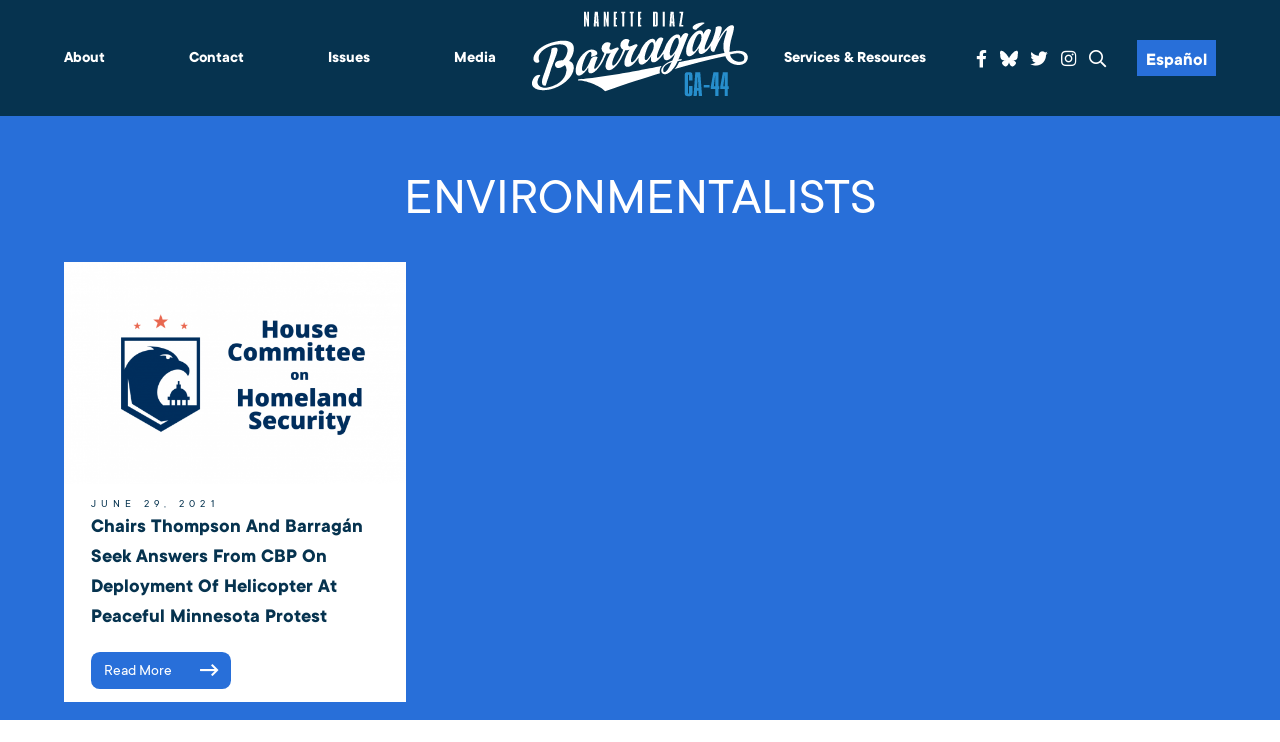

--- FILE ---
content_type: text/html; charset=UTF-8
request_url: https://barragan.house.gov/tag/environmentalists/
body_size: 10069
content:
<!DOCTYPE html>
<html lang="en-US">
    <head>
        <meta charset="UTF-8">
        <meta name="viewport" content="width=device-width, initial-scale=1"/>
        <link rel="pingback" href="https://barragan.house.gov/xmlrpc.php">
        <title>Environmentalists &#8211; Congresswoman Barragan</title>
<meta name='robots' content='max-image-preview:large' />
<link rel='dns-prefetch' href='//challenges.cloudflare.com' />
<link rel="alternate" type="application/rss+xml" title="Congresswoman Barragan &raquo; Feed" href="https://barragan.house.gov/feed/" />
<link rel="alternate" type="application/rss+xml" title="Congresswoman Barragan &raquo; Environmentalists Tag Feed" href="https://barragan.house.gov/tag/environmentalists/feed/" />
<style id='wp-img-auto-sizes-contain-inline-css' type='text/css'>
img:is([sizes=auto i],[sizes^="auto," i]){contain-intrinsic-size:3000px 1500px}
/*# sourceURL=wp-img-auto-sizes-contain-inline-css */
</style>
<link rel='stylesheet' id='sbi_styles-css' href='https://barragan.house.gov/wp-content/plugins/instagram-feed-pro/css/sbi-styles.min.css' type='text/css' media='all' />
<style id='wp-emoji-styles-inline-css' type='text/css'>

	img.wp-smiley, img.emoji {
		display: inline !important;
		border: none !important;
		box-shadow: none !important;
		height: 1em !important;
		width: 1em !important;
		margin: 0 0.07em !important;
		vertical-align: -0.1em !important;
		background: none !important;
		padding: 0 !important;
	}
/*# sourceURL=wp-emoji-styles-inline-css */
</style>
<style id='wp-block-library-inline-css' type='text/css'>
:root{--wp-block-synced-color:#7a00df;--wp-block-synced-color--rgb:122,0,223;--wp-bound-block-color:var(--wp-block-synced-color);--wp-editor-canvas-background:#ddd;--wp-admin-theme-color:#007cba;--wp-admin-theme-color--rgb:0,124,186;--wp-admin-theme-color-darker-10:#006ba1;--wp-admin-theme-color-darker-10--rgb:0,107,160.5;--wp-admin-theme-color-darker-20:#005a87;--wp-admin-theme-color-darker-20--rgb:0,90,135;--wp-admin-border-width-focus:2px}@media (min-resolution:192dpi){:root{--wp-admin-border-width-focus:1.5px}}.wp-element-button{cursor:pointer}:root .has-very-light-gray-background-color{background-color:#eee}:root .has-very-dark-gray-background-color{background-color:#313131}:root .has-very-light-gray-color{color:#eee}:root .has-very-dark-gray-color{color:#313131}:root .has-vivid-green-cyan-to-vivid-cyan-blue-gradient-background{background:linear-gradient(135deg,#00d084,#0693e3)}:root .has-purple-crush-gradient-background{background:linear-gradient(135deg,#34e2e4,#4721fb 50%,#ab1dfe)}:root .has-hazy-dawn-gradient-background{background:linear-gradient(135deg,#faaca8,#dad0ec)}:root .has-subdued-olive-gradient-background{background:linear-gradient(135deg,#fafae1,#67a671)}:root .has-atomic-cream-gradient-background{background:linear-gradient(135deg,#fdd79a,#004a59)}:root .has-nightshade-gradient-background{background:linear-gradient(135deg,#330968,#31cdcf)}:root .has-midnight-gradient-background{background:linear-gradient(135deg,#020381,#2874fc)}:root{--wp--preset--font-size--normal:16px;--wp--preset--font-size--huge:42px}.has-regular-font-size{font-size:1em}.has-larger-font-size{font-size:2.625em}.has-normal-font-size{font-size:var(--wp--preset--font-size--normal)}.has-huge-font-size{font-size:var(--wp--preset--font-size--huge)}.has-text-align-center{text-align:center}.has-text-align-left{text-align:left}.has-text-align-right{text-align:right}.has-fit-text{white-space:nowrap!important}#end-resizable-editor-section{display:none}.aligncenter{clear:both}.items-justified-left{justify-content:flex-start}.items-justified-center{justify-content:center}.items-justified-right{justify-content:flex-end}.items-justified-space-between{justify-content:space-between}.screen-reader-text{border:0;clip-path:inset(50%);height:1px;margin:-1px;overflow:hidden;padding:0;position:absolute;width:1px;word-wrap:normal!important}.screen-reader-text:focus{background-color:#ddd;clip-path:none;color:#444;display:block;font-size:1em;height:auto;left:5px;line-height:normal;padding:15px 23px 14px;text-decoration:none;top:5px;width:auto;z-index:100000}html :where(.has-border-color){border-style:solid}html :where([style*=border-top-color]){border-top-style:solid}html :where([style*=border-right-color]){border-right-style:solid}html :where([style*=border-bottom-color]){border-bottom-style:solid}html :where([style*=border-left-color]){border-left-style:solid}html :where([style*=border-width]){border-style:solid}html :where([style*=border-top-width]){border-top-style:solid}html :where([style*=border-right-width]){border-right-style:solid}html :where([style*=border-bottom-width]){border-bottom-style:solid}html :where([style*=border-left-width]){border-left-style:solid}html :where(img[class*=wp-image-]){height:auto;max-width:100%}:where(figure){margin:0 0 1em}html :where(.is-position-sticky){--wp-admin--admin-bar--position-offset:var(--wp-admin--admin-bar--height,0px)}@media screen and (max-width:600px){html :where(.is-position-sticky){--wp-admin--admin-bar--position-offset:0px}}

/*# sourceURL=wp-block-library-inline-css */
</style><style id='global-styles-inline-css' type='text/css'>
:root{--wp--preset--aspect-ratio--square: 1;--wp--preset--aspect-ratio--4-3: 4/3;--wp--preset--aspect-ratio--3-4: 3/4;--wp--preset--aspect-ratio--3-2: 3/2;--wp--preset--aspect-ratio--2-3: 2/3;--wp--preset--aspect-ratio--16-9: 16/9;--wp--preset--aspect-ratio--9-16: 9/16;--wp--preset--color--black: #000000;--wp--preset--color--cyan-bluish-gray: #abb8c3;--wp--preset--color--white: #ffffff;--wp--preset--color--pale-pink: #f78da7;--wp--preset--color--vivid-red: #cf2e2e;--wp--preset--color--luminous-vivid-orange: #ff6900;--wp--preset--color--luminous-vivid-amber: #fcb900;--wp--preset--color--light-green-cyan: #7bdcb5;--wp--preset--color--vivid-green-cyan: #00d084;--wp--preset--color--pale-cyan-blue: #8ed1fc;--wp--preset--color--vivid-cyan-blue: #0693e3;--wp--preset--color--vivid-purple: #9b51e0;--wp--preset--gradient--vivid-cyan-blue-to-vivid-purple: linear-gradient(135deg,rgb(6,147,227) 0%,rgb(155,81,224) 100%);--wp--preset--gradient--light-green-cyan-to-vivid-green-cyan: linear-gradient(135deg,rgb(122,220,180) 0%,rgb(0,208,130) 100%);--wp--preset--gradient--luminous-vivid-amber-to-luminous-vivid-orange: linear-gradient(135deg,rgb(252,185,0) 0%,rgb(255,105,0) 100%);--wp--preset--gradient--luminous-vivid-orange-to-vivid-red: linear-gradient(135deg,rgb(255,105,0) 0%,rgb(207,46,46) 100%);--wp--preset--gradient--very-light-gray-to-cyan-bluish-gray: linear-gradient(135deg,rgb(238,238,238) 0%,rgb(169,184,195) 100%);--wp--preset--gradient--cool-to-warm-spectrum: linear-gradient(135deg,rgb(74,234,220) 0%,rgb(151,120,209) 20%,rgb(207,42,186) 40%,rgb(238,44,130) 60%,rgb(251,105,98) 80%,rgb(254,248,76) 100%);--wp--preset--gradient--blush-light-purple: linear-gradient(135deg,rgb(255,206,236) 0%,rgb(152,150,240) 100%);--wp--preset--gradient--blush-bordeaux: linear-gradient(135deg,rgb(254,205,165) 0%,rgb(254,45,45) 50%,rgb(107,0,62) 100%);--wp--preset--gradient--luminous-dusk: linear-gradient(135deg,rgb(255,203,112) 0%,rgb(199,81,192) 50%,rgb(65,88,208) 100%);--wp--preset--gradient--pale-ocean: linear-gradient(135deg,rgb(255,245,203) 0%,rgb(182,227,212) 50%,rgb(51,167,181) 100%);--wp--preset--gradient--electric-grass: linear-gradient(135deg,rgb(202,248,128) 0%,rgb(113,206,126) 100%);--wp--preset--gradient--midnight: linear-gradient(135deg,rgb(2,3,129) 0%,rgb(40,116,252) 100%);--wp--preset--font-size--small: 13px;--wp--preset--font-size--medium: 20px;--wp--preset--font-size--large: 36px;--wp--preset--font-size--x-large: 42px;--wp--preset--spacing--20: 0.44rem;--wp--preset--spacing--30: 0.67rem;--wp--preset--spacing--40: 1rem;--wp--preset--spacing--50: 1.5rem;--wp--preset--spacing--60: 2.25rem;--wp--preset--spacing--70: 3.38rem;--wp--preset--spacing--80: 5.06rem;--wp--preset--shadow--natural: 6px 6px 9px rgba(0, 0, 0, 0.2);--wp--preset--shadow--deep: 12px 12px 50px rgba(0, 0, 0, 0.4);--wp--preset--shadow--sharp: 6px 6px 0px rgba(0, 0, 0, 0.2);--wp--preset--shadow--outlined: 6px 6px 0px -3px rgb(255, 255, 255), 6px 6px rgb(0, 0, 0);--wp--preset--shadow--crisp: 6px 6px 0px rgb(0, 0, 0);}:where(.is-layout-flex){gap: 0.5em;}:where(.is-layout-grid){gap: 0.5em;}body .is-layout-flex{display: flex;}.is-layout-flex{flex-wrap: wrap;align-items: center;}.is-layout-flex > :is(*, div){margin: 0;}body .is-layout-grid{display: grid;}.is-layout-grid > :is(*, div){margin: 0;}:where(.wp-block-columns.is-layout-flex){gap: 2em;}:where(.wp-block-columns.is-layout-grid){gap: 2em;}:where(.wp-block-post-template.is-layout-flex){gap: 1.25em;}:where(.wp-block-post-template.is-layout-grid){gap: 1.25em;}.has-black-color{color: var(--wp--preset--color--black) !important;}.has-cyan-bluish-gray-color{color: var(--wp--preset--color--cyan-bluish-gray) !important;}.has-white-color{color: var(--wp--preset--color--white) !important;}.has-pale-pink-color{color: var(--wp--preset--color--pale-pink) !important;}.has-vivid-red-color{color: var(--wp--preset--color--vivid-red) !important;}.has-luminous-vivid-orange-color{color: var(--wp--preset--color--luminous-vivid-orange) !important;}.has-luminous-vivid-amber-color{color: var(--wp--preset--color--luminous-vivid-amber) !important;}.has-light-green-cyan-color{color: var(--wp--preset--color--light-green-cyan) !important;}.has-vivid-green-cyan-color{color: var(--wp--preset--color--vivid-green-cyan) !important;}.has-pale-cyan-blue-color{color: var(--wp--preset--color--pale-cyan-blue) !important;}.has-vivid-cyan-blue-color{color: var(--wp--preset--color--vivid-cyan-blue) !important;}.has-vivid-purple-color{color: var(--wp--preset--color--vivid-purple) !important;}.has-black-background-color{background-color: var(--wp--preset--color--black) !important;}.has-cyan-bluish-gray-background-color{background-color: var(--wp--preset--color--cyan-bluish-gray) !important;}.has-white-background-color{background-color: var(--wp--preset--color--white) !important;}.has-pale-pink-background-color{background-color: var(--wp--preset--color--pale-pink) !important;}.has-vivid-red-background-color{background-color: var(--wp--preset--color--vivid-red) !important;}.has-luminous-vivid-orange-background-color{background-color: var(--wp--preset--color--luminous-vivid-orange) !important;}.has-luminous-vivid-amber-background-color{background-color: var(--wp--preset--color--luminous-vivid-amber) !important;}.has-light-green-cyan-background-color{background-color: var(--wp--preset--color--light-green-cyan) !important;}.has-vivid-green-cyan-background-color{background-color: var(--wp--preset--color--vivid-green-cyan) !important;}.has-pale-cyan-blue-background-color{background-color: var(--wp--preset--color--pale-cyan-blue) !important;}.has-vivid-cyan-blue-background-color{background-color: var(--wp--preset--color--vivid-cyan-blue) !important;}.has-vivid-purple-background-color{background-color: var(--wp--preset--color--vivid-purple) !important;}.has-black-border-color{border-color: var(--wp--preset--color--black) !important;}.has-cyan-bluish-gray-border-color{border-color: var(--wp--preset--color--cyan-bluish-gray) !important;}.has-white-border-color{border-color: var(--wp--preset--color--white) !important;}.has-pale-pink-border-color{border-color: var(--wp--preset--color--pale-pink) !important;}.has-vivid-red-border-color{border-color: var(--wp--preset--color--vivid-red) !important;}.has-luminous-vivid-orange-border-color{border-color: var(--wp--preset--color--luminous-vivid-orange) !important;}.has-luminous-vivid-amber-border-color{border-color: var(--wp--preset--color--luminous-vivid-amber) !important;}.has-light-green-cyan-border-color{border-color: var(--wp--preset--color--light-green-cyan) !important;}.has-vivid-green-cyan-border-color{border-color: var(--wp--preset--color--vivid-green-cyan) !important;}.has-pale-cyan-blue-border-color{border-color: var(--wp--preset--color--pale-cyan-blue) !important;}.has-vivid-cyan-blue-border-color{border-color: var(--wp--preset--color--vivid-cyan-blue) !important;}.has-vivid-purple-border-color{border-color: var(--wp--preset--color--vivid-purple) !important;}.has-vivid-cyan-blue-to-vivid-purple-gradient-background{background: var(--wp--preset--gradient--vivid-cyan-blue-to-vivid-purple) !important;}.has-light-green-cyan-to-vivid-green-cyan-gradient-background{background: var(--wp--preset--gradient--light-green-cyan-to-vivid-green-cyan) !important;}.has-luminous-vivid-amber-to-luminous-vivid-orange-gradient-background{background: var(--wp--preset--gradient--luminous-vivid-amber-to-luminous-vivid-orange) !important;}.has-luminous-vivid-orange-to-vivid-red-gradient-background{background: var(--wp--preset--gradient--luminous-vivid-orange-to-vivid-red) !important;}.has-very-light-gray-to-cyan-bluish-gray-gradient-background{background: var(--wp--preset--gradient--very-light-gray-to-cyan-bluish-gray) !important;}.has-cool-to-warm-spectrum-gradient-background{background: var(--wp--preset--gradient--cool-to-warm-spectrum) !important;}.has-blush-light-purple-gradient-background{background: var(--wp--preset--gradient--blush-light-purple) !important;}.has-blush-bordeaux-gradient-background{background: var(--wp--preset--gradient--blush-bordeaux) !important;}.has-luminous-dusk-gradient-background{background: var(--wp--preset--gradient--luminous-dusk) !important;}.has-pale-ocean-gradient-background{background: var(--wp--preset--gradient--pale-ocean) !important;}.has-electric-grass-gradient-background{background: var(--wp--preset--gradient--electric-grass) !important;}.has-midnight-gradient-background{background: var(--wp--preset--gradient--midnight) !important;}.has-small-font-size{font-size: var(--wp--preset--font-size--small) !important;}.has-medium-font-size{font-size: var(--wp--preset--font-size--medium) !important;}.has-large-font-size{font-size: var(--wp--preset--font-size--large) !important;}.has-x-large-font-size{font-size: var(--wp--preset--font-size--x-large) !important;}
/*# sourceURL=global-styles-inline-css */
</style>

<style id='classic-theme-styles-inline-css' type='text/css'>
/*! This file is auto-generated */
.wp-block-button__link{color:#fff;background-color:#32373c;border-radius:9999px;box-shadow:none;text-decoration:none;padding:calc(.667em + 2px) calc(1.333em + 2px);font-size:1.125em}.wp-block-file__button{background:#32373c;color:#fff;text-decoration:none}
/*# sourceURL=/wp-includes/css/classic-themes.min.css */
</style>
<link rel='stylesheet' id='wp-components-css' href='https://barragan.house.gov/wp-includes/css/dist/components/style.min.css' type='text/css' media='all' />
<link rel='stylesheet' id='wp-preferences-css' href='https://barragan.house.gov/wp-includes/css/dist/preferences/style.min.css' type='text/css' media='all' />
<link rel='stylesheet' id='wp-block-editor-css' href='https://barragan.house.gov/wp-includes/css/dist/block-editor/style.min.css' type='text/css' media='all' />
<link rel='stylesheet' id='popup-maker-block-library-style-css' href='https://barragan.house.gov/wp-content/plugins/popup-maker/dist/packages/block-library-style.css' type='text/css' media='all' />
<link rel='stylesheet' id='contact-form-7-css' href='https://barragan.house.gov/wp-content/plugins/contact-form-7/includes/css/styles.css' type='text/css' media='all' />
<link rel='stylesheet' id='ctf_styles-css' href='https://barragan.house.gov/wp-content/plugins/custom-twitter-feeds-pro/css/ctf-styles.min.css' type='text/css' media='all' />
<link rel='stylesheet' id='main-css' href='https://barragan.house.gov/wp-content/themes/barragan/dist/css/style.min.css' type='text/css' media='all' />
<link rel='stylesheet' id='wp-pagenavi-css' href='https://barragan.house.gov/wp-content/plugins/wp-pagenavi/pagenavi-css.css' type='text/css' media='all' />
<script type="text/javascript" src="https://barragan.house.gov/wp-includes/js/jquery/jquery.min.js" id="jquery-core-js"></script>
<script type="text/javascript" src="https://barragan.house.gov/wp-includes/js/jquery/jquery-migrate.min.js" id="jquery-migrate-js"></script>
<link rel="https://api.w.org/" href="https://barragan.house.gov/wp-json/" /><link rel="alternate" title="JSON" type="application/json" href="https://barragan.house.gov/wp-json/wp/v2/tags/671" /><link rel="EditURI" type="application/rsd+xml" title="RSD" href="https://barragan.house.gov/xmlrpc.php?rsd" />
<meta name="generator" content="WordPress 6.9" />
<link rel="icon" href="https://barragan.house.gov/wp-content/uploads/2021/08/cropped-BarraganLogoWhite-32x32.jpg" sizes="32x32" />
<link rel="icon" href="https://barragan.house.gov/wp-content/uploads/2021/08/cropped-BarraganLogoWhite-192x192.jpg" sizes="192x192" />
<link rel="apple-touch-icon" href="https://barragan.house.gov/wp-content/uploads/2021/08/cropped-BarraganLogoWhite-180x180.jpg" />
<meta name="msapplication-TileImage" content="https://barragan.house.gov/wp-content/uploads/2021/08/cropped-BarraganLogoWhite-270x270.jpg" />
		<style type="text/css" id="wp-custom-css">
			

#follow .wrap>div{
	max-width: 400px;
	margin: 0 auto
}


a:hover img, a:target img, a:focus img{
	opacity:.8;
}

/* Form */
.row {
    margin: 0 -0.5882rem;
}
.row:after {
    content:" ";
    display:table;
    clear:both;
}
.col,
.col-sm-2,
.col-sm-3,
.col-sm-4,
.col-sm-6,
.col-sm-9,
.col-sm-12 {
    float: left;
    position: relative;
    min-height: 1px;
    padding: 0 0.5882rem;
}
.col-sm-2 {
    width: 16.66666667%;
}
.col-sm-3 {
    width: 25%;
}
.col-sm-4 {
    width: 33.33333333%;
}
.col-sm-6 {
    width: 50%;
}
.col-sm-9 {
    width: 75%;
}
.col-sm-12 {
    width: 100%;
}
form p {
    margin-bottom: 0.8824rem;
}
fieldset {
    border: 0;
    padding: 0;
    margin: 1rem 0 0 0;
}
.form-group {
    margin-bottom: 0.8824rem;
}
.form-control {
    display: block;
    width: 100%;
    font-family: 'montserratregular';
    font-size: 1rem;
    color: #06334f;
    text-align: left;
    padding: 0.7059rem;
    border: 1px solid #06334f;
    /*text-transform: uppercase;*/
}
.form-control:focus {
    box-shadow: none;
    outline: 1px solid #06334f;
}
::-webkit-input-placeholder {
    color: #06334f;
}
::-moz-placeholder {
    color: #06334f;
}
:-ms-input-placeholder {
    color: #06334f;
}
:-moz-placeholder {
    color: #06334f;
}
input[type="submit"] {
	border-radius:12px;
    -webkit-appearance: none;
    display: inline-block;
    vertical-align: middle;
    padding: 0.7059rem 1.4118rem;
    background: #06334f;
	color: white;
	font-weight: bold;
    -moz-transition: color 250ms linear, background-color 250ms linear, border-color 250ms linear, opacity 250ms linear;
    -webkit-transition: color 250ms linear, background-color 250ms linear, border-color 250ms linear, opacity 250ms linear;
    transition: color 250ms linear, background-color 250ms linear, border-color 250ms linear, opacity 250ms linear;
}
input[type="submit"]:hover,
input[type="submit"]:focus {
    cursor: pointer;
	color: #06334f;
	background: #01db62;
}

.dark-header .wrap .category-wrap a{
	display: inline-block;
}

.single-post #main .post .content{
	width: calc(100% - 140px);
}

@media screen and (max-width: 1099px){
.single-post #main .post .content{
	width: 100%;
}

.single-post #main .share{
	width: 100%;
}

.single-post #main .share a{
	display: inline-block;
	margin: 5px;
}

.single-post #main .post{
	flex-wrap: wrap;
	flex-direction: column-reverse;
}
}

.has-medium-font-size{
	font-size: 1em !important;
}

.archive #main .dark, .blog #main .dark, .category #main .dark, .search #main .dark, .tag #main .dark{
	padding-top: 3rem;
}

.archive #main .dark h2, .blog #main .dark h2, .category #main .dark h2, .search #main .dark h2, .tag #main .dark h2{
	padding-top: 0;
}

body{
	  --wp--preset--font-size--small: 1.7625rem;
    --wp--preset--font-size--medium: 1.25rem;
    --wp--preset--font-size--large: 2.25rem;
    --wp--preset--font-size--x-large: 2.625rem;
}

.page-template-default #main .container ul{
	padding-left: 1em;
	list-style: disc;
}

.social svg{
	display: block;
	width: 1em;
	transform: translatey(.15em);
}
.social svg path{
	fill:white;
	transition: .3s all;
}
.social a:hover svg path,.social a:focus svg path{
	fill:#01db62;
}


aside .alert-bar{
	display: block;
	text-align: center;
	padding: 5px 10px;
	background-color: #dd0000;
	color: white;
	font-weight: bold;
	font-size: 1.25em;
	text-transform: uppercase;
}


aside a.alert-bar:hover,
aside a.alert-bar:focus{
	background-color: black;
	color: white;
}		</style>
		        <script src="//translate.google.com/translate_a/element.js?cb=googleTranslateElementInit2"></script>
    </head>
    <body class="archive tag tag-environmentalists tag-671 wp-theme-barragan">
        <a href="#main" class="sr">Skip to Main</a>
                <div class = "page-wrap">
            <div id = "page-content">
                <header id = "header">
					<h1 class="sr">Congresswoman Barragan</h1>
                    <div class = "container">
                        <div class = "logo mobile">
                            <a href = "https://barragan.house.gov">
                                <img src = "https://barragan.house.gov/wp-content/themes/barragan/dist/img/BarraganLogo.svg" alt = "Congresswoman Barragan">
                            </a>
                        </div>
                        <button id = "menu-toggle">
                            <div></div>
                            <span class = "sr">Menu</span>
                        </button>
                        <div id = "menu">
                            <div class = "menu">
                                <ul id="menu-menu-left" class="nav"><li id="menu-item-7570" class="menu-item menu-item-type-post_type menu-item-object-page menu-item-has-children menu-item-7570"><a href="https://barragan.house.gov/about/">About</a>
<ul class="sub-menu">
	<li id="menu-item-7798" class="menu-item menu-item-type-post_type menu-item-object-page menu-item-7798"><a href="https://barragan.house.gov/about/">About Nanette</a></li>
	<li id="menu-item-9896" class="menu-item menu-item-type-post_type menu-item-object-page menu-item-9896"><a href="https://barragan.house.gov/accomplishments-for-ca-44-3/">Accomplishments for CA-44</a></li>
	<li id="menu-item-7631" class="menu-item menu-item-type-post_type menu-item-object-page menu-item-7631"><a href="https://barragan.house.gov/committees-caucuses/">Committees &#038; Caucuses</a></li>
	<li id="menu-item-7638" class="menu-item menu-item-type-post_type menu-item-object-page menu-item-7638"><a href="https://barragan.house.gov/the-44th-district-of-california/">Our District</a></li>
	<li id="menu-item-7571" class="menu-item menu-item-type-post_type menu-item-object-page menu-item-7571"><a href="https://barragan.house.gov/about/voting-record/">Voting Record</a></li>
</ul>
</li>
<li id="menu-item-7652" class="menu-item menu-item-type-post_type menu-item-object-page menu-item-has-children menu-item-7652"><a href="https://barragan.house.gov/contact-me/">Contact</a>
<ul class="sub-menu">
	<li id="menu-item-7858" class="menu-item menu-item-type-post_type menu-item-object-page menu-item-7858"><a href="https://barragan.house.gov/email/">Email</a></li>
	<li id="menu-item-7854" class="menu-item menu-item-type-post_type menu-item-object-page menu-item-7854"><a href="https://barragan.house.gov/offices-call/">Offices | Call</a></li>
	<li id="menu-item-7855" class="menu-item menu-item-type-post_type menu-item-object-page menu-item-7855"><a href="https://barragan.house.gov/request-a-meeting-appearance/">Request a Meeting | Appearance</a></li>
	<li id="menu-item-7653" class="menu-item menu-item-type-post_type menu-item-object-page menu-item-7653"><a href="https://barragan.house.gov/e-newsletter/">Subscribe to E-Newsletter</a></li>
	<li id="menu-item-7875" class="menu-item menu-item-type-post_type menu-item-object-page menu-item-7875"><a href="https://barragan.house.gov/townhalls/">Town Halls</a></li>
	<li id="menu-item-7874" class="menu-item menu-item-type-post_type menu-item-object-page menu-item-7874"><a href="https://barragan.house.gov/upcoming-events/">Upcoming Events</a></li>
	<li id="menu-item-9344" class="menu-item menu-item-type-post_type menu-item-object-page menu-item-9344"><a href="https://barragan.house.gov/website-issue/">Website Issue</a></li>
</ul>
</li>
<li id="menu-item-7565" class="menu-item menu-item-type-post_type menu-item-object-page menu-item-has-children menu-item-7565"><a href="https://barragan.house.gov/issues/">Issues</a>
<ul class="sub-menu">
	<li id="menu-item-7624" class="menu-item menu-item-type-post_type menu-item-object-page menu-item-7624"><a href="https://barragan.house.gov/issues/education-student-loans/">Education &#038; Student Loans</a></li>
	<li id="menu-item-7622" class="menu-item menu-item-type-post_type menu-item-object-page menu-item-7622"><a href="https://barragan.house.gov/issues/environmental-justice-energy/">Environment, Energy and Transportation</a></li>
	<li id="menu-item-7613" class="menu-item menu-item-type-post_type menu-item-object-page menu-item-7613"><a href="https://barragan.house.gov/issues/gun-violence/">Safer Communities</a></li>
	<li id="menu-item-7621" class="menu-item menu-item-type-post_type menu-item-object-page menu-item-7621"><a href="https://barragan.house.gov/issues/healthcare/">Healthcare</a></li>
	<li id="menu-item-7618" class="menu-item menu-item-type-post_type menu-item-object-page menu-item-7618"><a href="https://barragan.house.gov/issues/housing-homeless/">Housing &#038; Homelessness</a></li>
	<li id="menu-item-7623" class="menu-item menu-item-type-post_type menu-item-object-page menu-item-7623"><a href="https://barragan.house.gov/issues/jobs-the-economy/">Jobs &#038; The Economy</a></li>
	<li id="menu-item-7616" class="menu-item menu-item-type-post_type menu-item-object-page menu-item-7616"><a href="https://barragan.house.gov/issues/national-security-foreign-policy/">Homeland &#038; National Security</a></li>
	<li id="menu-item-7617" class="menu-item menu-item-type-post_type menu-item-object-page menu-item-7617"><a href="https://barragan.house.gov/issues/seniors/">Seniors &#038; Veterans</a></li>
</ul>
</li>
<li id="menu-item-7564" class="menu-item menu-item-type-post_type menu-item-object-page current_page_parent menu-item-has-children menu-item-7564"><a href="https://barragan.house.gov/news/">Media</a>
<ul class="sub-menu">
	<li id="menu-item-10454" class="menu-item menu-item-type-taxonomy menu-item-object-category menu-item-10454"><a href="https://barragan.house.gov/category/press-releases/">Press Releases</a></li>
	<li id="menu-item-7626" class="menu-item menu-item-type-taxonomy menu-item-object-category menu-item-7626"><a href="https://barragan.house.gov/category/in-the-news/">In the News</a></li>
	<li id="menu-item-7789" class="menu-item menu-item-type-post_type menu-item-object-page menu-item-7789"><a href="https://barragan.house.gov/photo-gallery/">Photo Gallery</a></li>
	<li id="menu-item-7790" class="menu-item menu-item-type-taxonomy menu-item-object-category menu-item-7790"><a href="https://barragan.house.gov/category/video-es/">Video</a></li>
</ul>
</li>
</ul>                            </div>
                            <div class = "logo">
                                <a href = "https://barragan.house.gov">
                                    <img src = "https://barragan.house.gov/wp-content/themes/barragan/dist/img/BarraganLogo.svg" alt = "Congresswoman Barragan">
                                </a>
                            </div>
                            <div class = "menu">
                                <ul id="menu-menu-right" class="nav"><li id="menu-item-7656" class="menu-item menu-item-type-post_type menu-item-object-page menu-item-has-children menu-item-7656"><a href="https://barragan.house.gov/services-resources/">Services &#038; Resources</a>
<ul class="sub-menu">
	<li id="menu-item-10267" class="menu-item menu-item-type-post_type menu-item-object-page menu-item-10267"><a href="https://barragan.house.gov/services-resources/2025-los-angeles-county-wildfire-resources/">2025 Los Angeles County Wildfire Resources</a></li>
	<li id="menu-item-9865" class="menu-item menu-item-type-post_type menu-item-object-page menu-item-9865"><a href="https://barragan.house.gov/appropriations-requests/">FY 26 Appropriations Requests</a></li>
	<li id="menu-item-9470" class="menu-item menu-item-type-post_type menu-item-object-page menu-item-9470"><a href="https://barragan.house.gov/community-project-funding/">FY26 COMMUNITY PROJECT FUNDING REQUESTS</a></li>
	<li id="menu-item-9717" class="menu-item menu-item-type-post_type menu-item-object-page menu-item-9717"><a href="https://barragan.house.gov/guidance-for-american-citizens-in-israel/">Guidance for American Citizens in Israel</a></li>
	<li id="menu-item-7657" class="menu-item menu-item-type-post_type menu-item-object-page menu-item-7657"><a href="https://barragan.house.gov/help-with-a-federal-agency/">Help With A Federal Agency</a></li>
	<li id="menu-item-7686" class="menu-item menu-item-type-post_type menu-item-object-page menu-item-7686"><a href="https://barragan.house.gov/visit-washington-d-c/">Visit Washington D.C.</a></li>
	<li id="menu-item-7680" class="menu-item menu-item-type-post_type menu-item-object-page menu-item-7680"><a href="https://barragan.house.gov/internships/">Intern with the Office of Congresswoman Barragán</a></li>
	<li id="menu-item-7677" class="menu-item menu-item-type-post_type menu-item-object-page menu-item-7677"><a href="https://barragan.house.gov/flag-requests/">Flag Requests</a></li>
	<li id="menu-item-7681" class="menu-item menu-item-type-post_type menu-item-object-page menu-item-has-children menu-item-7681"><a href="https://barragan.house.gov/service-academy-nominations/">Service Academy Nominations</a>
	<ul class="sub-menu">
		<li id="menu-item-9891" class="menu-item menu-item-type-post_type menu-item-object-page menu-item-9891"><a href="https://barragan.house.gov/services-resources/service-academy-summer-program-information/">Service Academy Summer Program Information</a></li>
	</ul>
</li>
	<li id="menu-item-7682" class="menu-item menu-item-type-post_type menu-item-object-page menu-item-7682"><a href="https://barragan.house.gov/federal-grants/">Federal Grants</a></li>
	<li id="menu-item-9723" class="menu-item menu-item-type-post_type menu-item-object-page menu-item-9723"><a href="https://barragan.house.gov/inflation-reduction-act-how-you-can-cut-costs-and-carbon-emissions-with-the-new-climate-bill/">Inflation Reduction Act: How You Can Cut Costs &#038; Carbon Emissions with the New Climate Bill</a></li>
	<li id="menu-item-10848" class="menu-item menu-item-type-post_type menu-item-object-page menu-item-has-children menu-item-10848"><a href="https://barragan.house.gov/how-cuts-to-health-care-will-impact-you/">How Cuts to Health Care Will Impact You</a>
	<ul class="sub-menu">
		<li id="menu-item-10849" class="menu-item menu-item-type-post_type menu-item-object-page menu-item-10849"><a href="https://barragan.house.gov/tell-us-about-your-health-care-story/">Tell Us Your Health Care Story</a></li>
	</ul>
</li>
</ul>
</li>
</ul>                                <ul class = 'social'>
                                    <li><a href = 'https://www.facebook.com/CongresswomanBarragan' target = '_blank' rel="noopener noreferrer"><span class = 'sr'>Facebook</span><i class = 'fab fa-facebook-f'></i></a></li>
									<li><a href = 'https://bsky.app/profile/repbarragan.bsky.social' target = '_blank' rel="noopener noreferrer"><span class = 'sr'>Bluesky</span>
										<svg xmlns="http://www.w3.org/2000/svg" viewBox="0 0 512 512">><path d="M111.8 62.2C170.2 105.9 233 194.7 256 242.4c23-47.6 85.8-136.4 144.2-180.2c42.1-31.6 110.3-56 110.3 21.8c0 15.5-8.9 130.5-14.1 149.2C478.2 298 412 314.6 353.1 304.5c102.9 17.5 129.1 75.5 72.5 133.5c-107.4 110.2-154.3-27.6-166.3-62.9l0 0c-1.7-4.9-2.6-7.8-3.3-7.8s-1.6 3-3.3 7.8l0 0c-12 35.3-59 173.1-166.3 62.9c-56.5-58-30.4-116 72.5-133.5C100 314.6 33.8 298 15.7 233.1C10.4 214.4 1.5 99.4 1.5 83.9c0-77.8 68.2-53.4 110.3-21.8z"/></svg>
									</a></li>
                                    <li><a href = 'http://twitter.com/repbarragan' target = '_blank' rel="noopener noreferrer"><span class = 'sr'>Twitter</span><i class = 'fab fa-twitter'></i></a></li>
                                    <li><a href = 'http://instagram.com/repbarragan' target = '_blank' rel="noopener noreferrer"><span class = 'sr'>Instagram</span><i class = 'fab fa-instagram'></i></a></li>
                                    <li><a href = 'https://barragan.house.gov/search/'><span class = 'sr'>Search</span><i class = 'far fa-search'></i></a></li>
                                    <li>
                                        <a href = "#" class="translate-btn notranslate" data-lang="es">Español</a>
                                        <a href = "#" class="translate-btn notranslate" data-lang="en">English</a>
                                    </li>
                                </ul>
                            </div>
                        </div>
                        <!-- <button class = "menu-toggle"><i class = "fal fa-bars"></i><span class = "sr">Menu</span></button> -->
                    </div>
                </header><main id="main">
	<div class = "dark">
		<div class = "container">
						<h2>Environmentalists</h2>
			
					<div class = "post">
			<div class = "thumb">
			<img width="570" height="370" src="https://barragan.house.gov/wp-content/uploads/2021/03/House-Committee-on-Homeland-Security-1-570x370.png" class="attachment-news-thumb size-news-thumb wp-post-image" alt="" decoding="async" fetchpriority="high" />			</div>
			<div class = "info">
				<p class = "date">June 29, 2021</p>
				<h2>Chairs Thompson and Barragán Seek Answers from CBP on Deployment of Helicopter at Peaceful Minnesota Protest</h2>
				<a href = "https://barragan.house.gov/2021/06/29/chairs-thompson-and-barragan-seek-answers-from-cbp-on-deployment-of-helicopter-at-peaceful-minnesota-protest/" class = "btn"><span>Read More</span> <span class="sr">Chairs Thompson and Barragán Seek Answers from CBP on Deployment of Helicopter at Peaceful Minnesota Protest</span> <i class = "far fa-long-arrow-right"></i></a>
			</div>
		</div>

					</div></div>
			<div class = "container">
						
		</div>
</main>

    </div>
    <footer id = "footer">
        <div class="container">
            <div class = "signup">
                <p>Stay up-to-date on District 44's latest news, updates and more!</p>
                <a href = "https://barragan.house.gov/e-newsletter/" class = "btn">Sign Up</a>
            </div>
            <div class = "content">
                <img src = "https://barragan.house.gov/wp-content/themes/barragan/dist/img/BarraganLogoWhite.svg" alt = "" class = "logo">
                <div class = "offices">
										<p>
                        <b>Washington D.C. Office</b><br>
                        2312 Rayburn House Office Building<br />
Washington, DC 20515<br />
Phone: (202) 225-8220                    </p>	
										<p>
                        <b>Long Beach Office</b><br>
                        4201 Long Beach Blvd,<br />
Suite 422<br />
Long Beach, CA 90807<br />
Phone: (310) 831-1799<br />
                    </p>	
										<p>
                        <b>South Gate City Hall Office</b><br>
                        8650 California Ave<br />
South Gate, CA 90280<br />
Phone: (310) 831-1799                    </p>	
										<p>
                        <b>Carson City Hall Office</b><br>
                        701 E. Carson St<br />
Carson, CA 90745<br />
Phone: (310) 831-1799                    </p>	
										<p>
                        <b>San Pedro Office (Coming Soon!)</b><br>
                        638 S. Beacon St <br />
San Pedro, CA 90731<br />
Phone: (310) 831-1799                    </p>	
					                    <p></p>
                </div>
            </div>
            <div class = "footer-wrap">
                <img src = "https://barragan.house.gov/wp-content/themes/barragan/dist/img/house-seal.png" alt = "US House of Representaives">
                <ul class = 'social'>
                    <li><a href = 'https://www.facebook.com/CongresswomanBarragan' target = '_blank' rel="noopener noreferrer"><span class = 'sr'>Facebook</span><i class = 'fab fa-facebook-f'></i></a></li>
					<li><a href = 'https://bsky.app/profile/repbarragan.bsky.social' target = '_blank' rel="noopener noreferrer"><span class = 'sr'>Bluesky</span>
						<svg xmlns="http://www.w3.org/2000/svg" viewBox="0 0 512 512">><path d="M111.8 62.2C170.2 105.9 233 194.7 256 242.4c23-47.6 85.8-136.4 144.2-180.2c42.1-31.6 110.3-56 110.3 21.8c0 15.5-8.9 130.5-14.1 149.2C478.2 298 412 314.6 353.1 304.5c102.9 17.5 129.1 75.5 72.5 133.5c-107.4 110.2-154.3-27.6-166.3-62.9l0 0c-1.7-4.9-2.6-7.8-3.3-7.8s-1.6 3-3.3 7.8l0 0c-12 35.3-59 173.1-166.3 62.9c-56.5-58-30.4-116 72.5-133.5C100 314.6 33.8 298 15.7 233.1C10.4 214.4 1.5 99.4 1.5 83.9c0-77.8 68.2-53.4 110.3-21.8z"/></svg>
					</a></li>
                    <li><a href = 'http://twitter.com/repbarragan' target = '_blank' rel="noopener noreferrer"><span class = 'sr'>Twitter</span><i class = 'fab fa-twitter'></i></a></li>
                    <li><a href = 'http://instagram.com/repbarragan' target = '_blank' rel="noopener noreferrer"><span class = 'sr'>Instagram</span><i class = 'fab fa-instagram'></i></a></li>
                </ul>
            </div>
        </div>
    </footer>
</div>
<div class="translate-wrap" role="complementary" aria-label="Translate">
    <div class="gtranslate-widget">
        <div class="gtranslate_wrapper" id="gt-wrapper-88128289"></div>    </div>
    </div>
<script type="speculationrules">
{"prefetch":[{"source":"document","where":{"and":[{"href_matches":"/*"},{"not":{"href_matches":["/wp-*.php","/wp-admin/*","/wp-content/uploads/*","/wp-content/*","/wp-content/plugins/*","/wp-content/themes/barragan/*","/*\\?(.+)"]}},{"not":{"selector_matches":"a[rel~=\"nofollow\"]"}},{"not":{"selector_matches":".no-prefetch, .no-prefetch a"}}]},"eagerness":"conservative"}]}
</script>
<!--                                                                                                                                                                                                                                                                                                                                                                                                                                                                                                                                                                                                                                                                                                                                                                                                                                                                                                                                                                                                                                                                                                                                                                                                                                                                                                                                                                                                                                                                                                                                                                                                                                                                                                                                                                                                                                                                                                                                                                   --><!-- Custom Feeds for Instagram JS -->
<script type="text/javascript">
var sbiajaxurl = "https://barragan.house.gov/wp-admin/admin-ajax.php";

</script>
<script type="text/javascript" src="https://barragan.house.gov/wp-includes/js/dist/hooks.min.js" id="wp-hooks-js"></script>
<script type="text/javascript" src="https://barragan.house.gov/wp-includes/js/dist/i18n.min.js" id="wp-i18n-js"></script>
<script type="text/javascript" id="wp-i18n-js-after">
/* <![CDATA[ */
wp.i18n.setLocaleData( { 'text direction\u0004ltr': [ 'ltr' ] } );
//# sourceURL=wp-i18n-js-after
/* ]]> */
</script>
<script type="text/javascript" src="https://barragan.house.gov/wp-content/plugins/contact-form-7/includes/swv/js/index.js" id="swv-js"></script>
<script type="text/javascript" id="contact-form-7-js-before">
/* <![CDATA[ */
var wpcf7 = {
    "api": {
        "root": "https:\/\/barragan.house.gov\/wp-json\/",
        "namespace": "contact-form-7\/v1"
    }
};
//# sourceURL=contact-form-7-js-before
/* ]]> */
</script>
<script type="text/javascript" src="https://barragan.house.gov/wp-content/plugins/contact-form-7/includes/js/index.js" id="contact-form-7-js"></script>
<script type="text/javascript" src="https://challenges.cloudflare.com/turnstile/v0/api.js" id="cloudflare-turnstile-js" data-wp-strategy="async"></script>
<script type="text/javascript" id="cloudflare-turnstile-js-after">
/* <![CDATA[ */
document.addEventListener( 'wpcf7submit', e => turnstile.reset() );
//# sourceURL=cloudflare-turnstile-js-after
/* ]]> */
</script>
<script type="text/javascript" src="https://barragan.house.gov/wp-content/themes/barragan/dist/js/bundle.min.js" id="main-js"></script>
<script type="text/javascript" id="gt_widget_script_88128289-js-before">
/* <![CDATA[ */
window.gtranslateSettings = /* document.write */ window.gtranslateSettings || {};window.gtranslateSettings['88128289'] = {"default_language":"en","languages":["en","es"],"url_structure":"none","wrapper_selector":"#gt-wrapper-88128289","horizontal_position":"inline","flags_location":"\/wp-content\/plugins\/gtranslate\/flags\/"};
//# sourceURL=gt_widget_script_88128289-js-before
/* ]]> */
</script><script src="https://barragan.house.gov/wp-content/plugins/gtranslate/js/lc.js" data-no-optimize="1" data-no-minify="1" data-gt-orig-url="/tag/environmentalists/" data-gt-orig-domain="barragan.house.gov" data-gt-widget-id="88128289" defer></script><script id="wp-emoji-settings" type="application/json">
{"baseUrl":"https://s.w.org/images/core/emoji/17.0.2/72x72/","ext":".png","svgUrl":"https://s.w.org/images/core/emoji/17.0.2/svg/","svgExt":".svg","source":{"concatemoji":"https://barragan.house.gov/wp-includes/js/wp-emoji-release.min.js"}}
</script>
<script type="module">
/* <![CDATA[ */
/*! This file is auto-generated */
const a=JSON.parse(document.getElementById("wp-emoji-settings").textContent),o=(window._wpemojiSettings=a,"wpEmojiSettingsSupports"),s=["flag","emoji"];function i(e){try{var t={supportTests:e,timestamp:(new Date).valueOf()};sessionStorage.setItem(o,JSON.stringify(t))}catch(e){}}function c(e,t,n){e.clearRect(0,0,e.canvas.width,e.canvas.height),e.fillText(t,0,0);t=new Uint32Array(e.getImageData(0,0,e.canvas.width,e.canvas.height).data);e.clearRect(0,0,e.canvas.width,e.canvas.height),e.fillText(n,0,0);const a=new Uint32Array(e.getImageData(0,0,e.canvas.width,e.canvas.height).data);return t.every((e,t)=>e===a[t])}function p(e,t){e.clearRect(0,0,e.canvas.width,e.canvas.height),e.fillText(t,0,0);var n=e.getImageData(16,16,1,1);for(let e=0;e<n.data.length;e++)if(0!==n.data[e])return!1;return!0}function u(e,t,n,a){switch(t){case"flag":return n(e,"\ud83c\udff3\ufe0f\u200d\u26a7\ufe0f","\ud83c\udff3\ufe0f\u200b\u26a7\ufe0f")?!1:!n(e,"\ud83c\udde8\ud83c\uddf6","\ud83c\udde8\u200b\ud83c\uddf6")&&!n(e,"\ud83c\udff4\udb40\udc67\udb40\udc62\udb40\udc65\udb40\udc6e\udb40\udc67\udb40\udc7f","\ud83c\udff4\u200b\udb40\udc67\u200b\udb40\udc62\u200b\udb40\udc65\u200b\udb40\udc6e\u200b\udb40\udc67\u200b\udb40\udc7f");case"emoji":return!a(e,"\ud83e\u1fac8")}return!1}function f(e,t,n,a){let r;const o=(r="undefined"!=typeof WorkerGlobalScope&&self instanceof WorkerGlobalScope?new OffscreenCanvas(300,150):document.createElement("canvas")).getContext("2d",{willReadFrequently:!0}),s=(o.textBaseline="top",o.font="600 32px Arial",{});return e.forEach(e=>{s[e]=t(o,e,n,a)}),s}function r(e){var t=document.createElement("script");t.src=e,t.defer=!0,document.head.appendChild(t)}a.supports={everything:!0,everythingExceptFlag:!0},new Promise(t=>{let n=function(){try{var e=JSON.parse(sessionStorage.getItem(o));if("object"==typeof e&&"number"==typeof e.timestamp&&(new Date).valueOf()<e.timestamp+604800&&"object"==typeof e.supportTests)return e.supportTests}catch(e){}return null}();if(!n){if("undefined"!=typeof Worker&&"undefined"!=typeof OffscreenCanvas&&"undefined"!=typeof URL&&URL.createObjectURL&&"undefined"!=typeof Blob)try{var e="postMessage("+f.toString()+"("+[JSON.stringify(s),u.toString(),c.toString(),p.toString()].join(",")+"));",a=new Blob([e],{type:"text/javascript"});const r=new Worker(URL.createObjectURL(a),{name:"wpTestEmojiSupports"});return void(r.onmessage=e=>{i(n=e.data),r.terminate(),t(n)})}catch(e){}i(n=f(s,u,c,p))}t(n)}).then(e=>{for(const n in e)a.supports[n]=e[n],a.supports.everything=a.supports.everything&&a.supports[n],"flag"!==n&&(a.supports.everythingExceptFlag=a.supports.everythingExceptFlag&&a.supports[n]);var t;a.supports.everythingExceptFlag=a.supports.everythingExceptFlag&&!a.supports.flag,a.supports.everything||((t=a.source||{}).concatemoji?r(t.concatemoji):t.wpemoji&&t.twemoji&&(r(t.twemoji),r(t.wpemoji)))});
//# sourceURL=https://barragan.house.gov/wp-includes/js/wp-emoji-loader.min.js
/* ]]> */
</script>
 
</body>
</html>